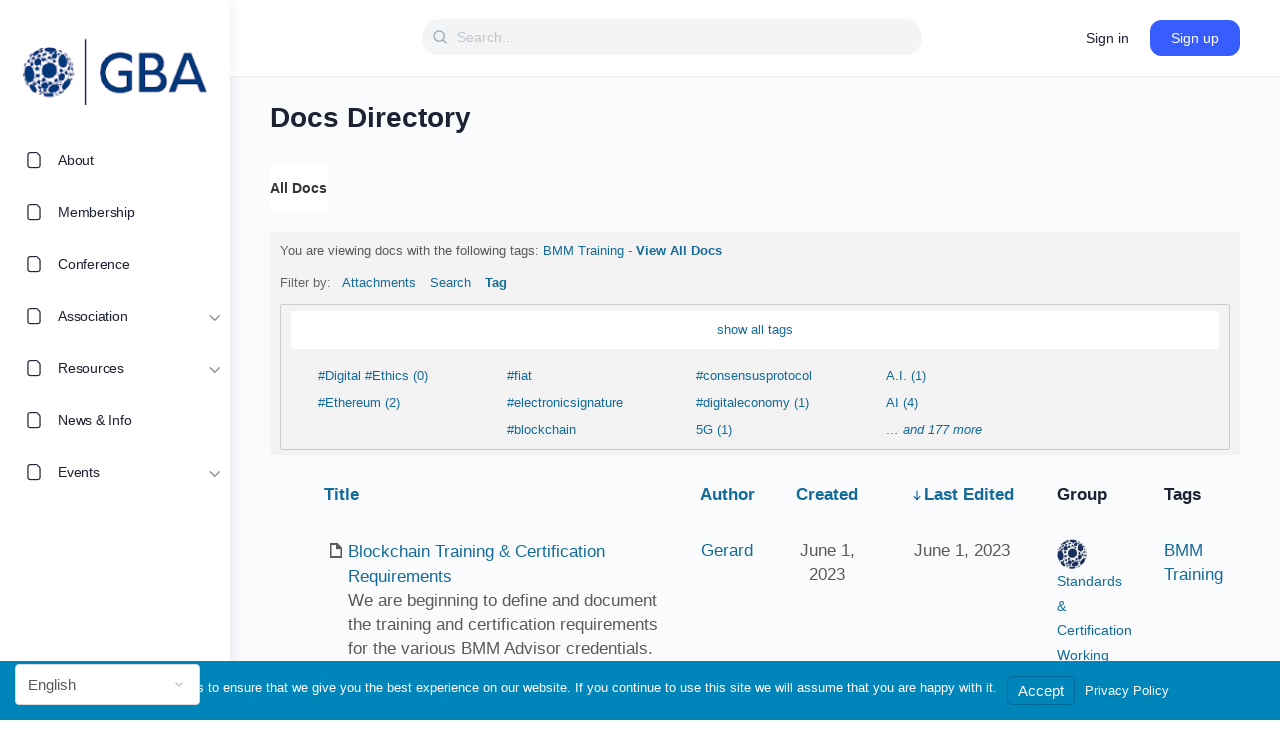

--- FILE ---
content_type: text/css
request_url: https://gbaglobal.org/wp-content/et-cache/archive/et-divi-builder-dynamic-late.css?ver=1769629895
body_size: 79
content:
@font-face{font-family:FontAwesome;font-style:normal;font-weight:400;font-display:block;src:url(//gbaglobal.org/wp-content/plugins/divi-builder/core/admin/fonts/fontawesome/fa-regular-400.eot);src:url(//gbaglobal.org/wp-content/plugins/divi-builder/core/admin/fonts/fontawesome/fa-regular-400.eot?#iefix) format("embedded-opentype"),url(//gbaglobal.org/wp-content/plugins/divi-builder/core/admin/fonts/fontawesome/fa-regular-400.woff2) format("woff2"),url(//gbaglobal.org/wp-content/plugins/divi-builder/core/admin/fonts/fontawesome/fa-regular-400.woff) format("woff"),url(//gbaglobal.org/wp-content/plugins/divi-builder/core/admin/fonts/fontawesome/fa-regular-400.ttf) format("truetype"),url(//gbaglobal.org/wp-content/plugins/divi-builder/core/admin/fonts/fontawesome/fa-regular-400.svg#fontawesome) format("svg")}@font-face{font-family:FontAwesome;font-style:normal;font-weight:900;font-display:block;src:url(//gbaglobal.org/wp-content/plugins/divi-builder/core/admin/fonts/fontawesome/fa-solid-900.eot);src:url(//gbaglobal.org/wp-content/plugins/divi-builder/core/admin/fonts/fontawesome/fa-solid-900.eot?#iefix) format("embedded-opentype"),url(//gbaglobal.org/wp-content/plugins/divi-builder/core/admin/fonts/fontawesome/fa-solid-900.woff2) format("woff2"),url(//gbaglobal.org/wp-content/plugins/divi-builder/core/admin/fonts/fontawesome/fa-solid-900.woff) format("woff"),url(//gbaglobal.org/wp-content/plugins/divi-builder/core/admin/fonts/fontawesome/fa-solid-900.ttf) format("truetype"),url(//gbaglobal.org/wp-content/plugins/divi-builder/core/admin/fonts/fontawesome/fa-solid-900.svg#fontawesome) format("svg")}@font-face{font-family:FontAwesome;font-style:normal;font-weight:400;font-display:block;src:url(//gbaglobal.org/wp-content/plugins/divi-builder/core/admin/fonts/fontawesome/fa-brands-400.eot);src:url(//gbaglobal.org/wp-content/plugins/divi-builder/core/admin/fonts/fontawesome/fa-brands-400.eot?#iefix) format("embedded-opentype"),url(//gbaglobal.org/wp-content/plugins/divi-builder/core/admin/fonts/fontawesome/fa-brands-400.woff2) format("woff2"),url(//gbaglobal.org/wp-content/plugins/divi-builder/core/admin/fonts/fontawesome/fa-brands-400.woff) format("woff"),url(//gbaglobal.org/wp-content/plugins/divi-builder/core/admin/fonts/fontawesome/fa-brands-400.ttf) format("truetype"),url(//gbaglobal.org/wp-content/plugins/divi-builder/core/admin/fonts/fontawesome/fa-brands-400.svg#fontawesome) format("svg")}